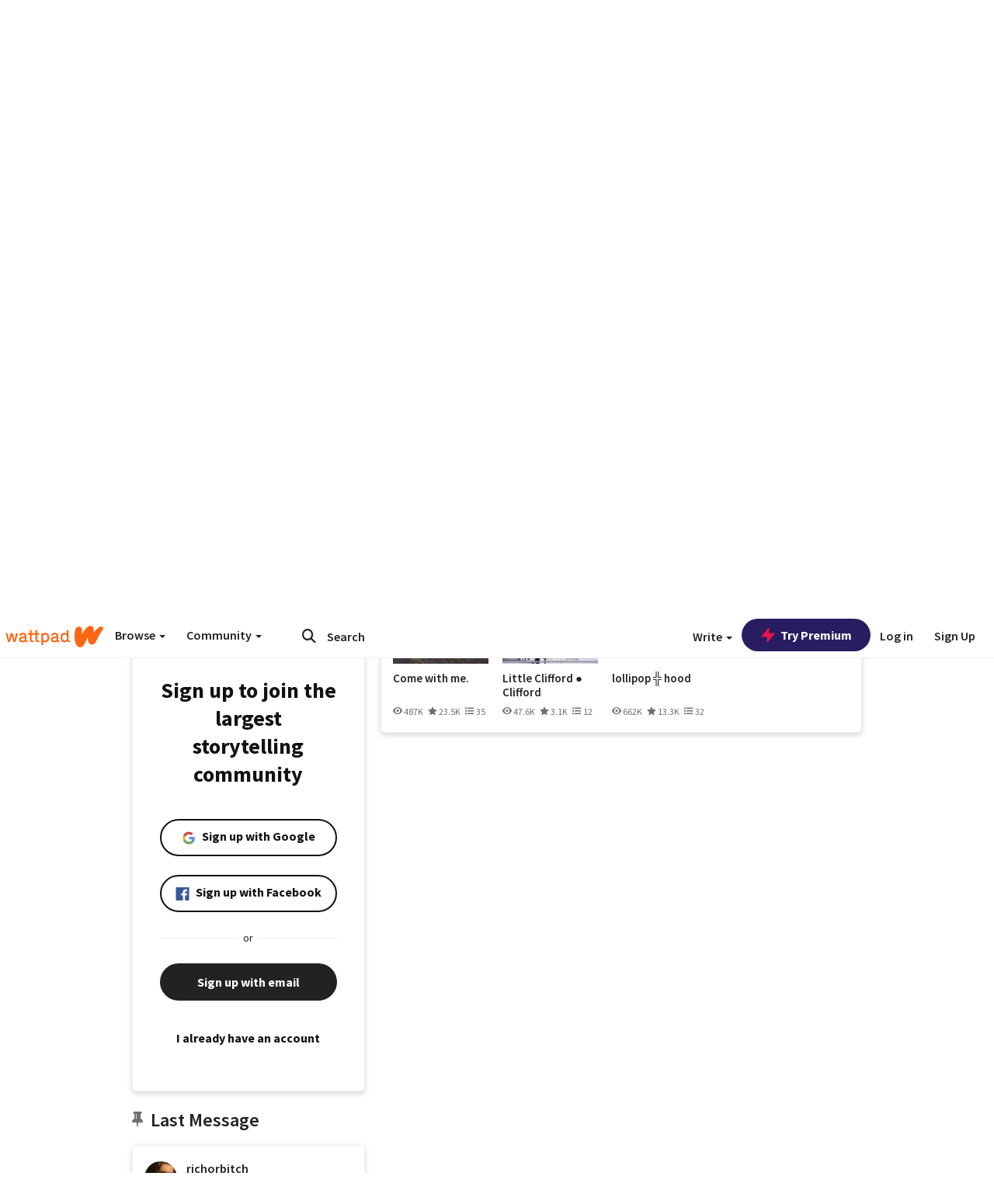

--- FILE ---
content_type: application/javascript;charset=utf-8
request_url: https://ase.clmbtech.com/message?cid=65973%3A3140&val_102=embed.wattpad.com&val_120=0&val_101=65973%3A3140&val_101=ctrt%3Aembed.wattpad.com&val_122=
body_size: 216
content:
$cr.cbkf("[{\"uuid\" : \"8742e7d9-56d3-4556-8ecb-34f5314deb23-61i0\", \"optout\" : \"null\", \"_col_sync\" : \"false\", \"error\" : \"invalid request!!!\", \"cl\" : \"null\", \"dmp_emhash\" : \"null\", \"dmp_phhash\" : \"null\" }]")

--- FILE ---
content_type: application/javascript
request_url: https://sync.springserve.com/usersync/jsonp?callback=callback
body_size: 198
content:
callback({'user_id': '9cc4bee2-0320-443e-83c2-4b91017351f5'})